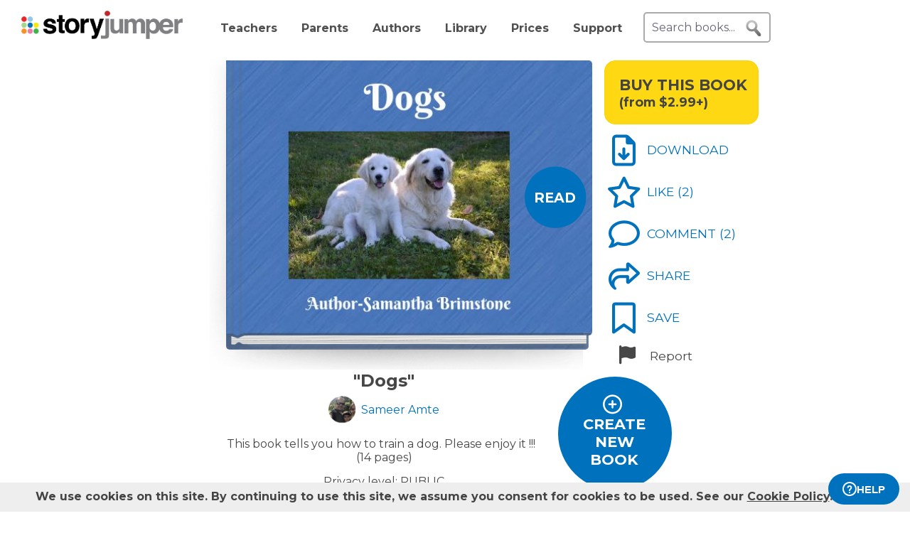

--- FILE ---
content_type: text/javascript
request_url: https://www.storyjumper.com/script/djjohn.min.js?c46d
body_size: 10194
content:
!function(){"use strict";const e={en:{title:"StoryJumper Assistant",subtitle:"",welcomeMessage:"Hi! I'm here to help you with any questions you might have. How can I help?",inputPlaceholder:"How can I help?",notSignedIn:"Not signed in",signedInAs:"Signed in as: {name}",connectionError:"Connection error - messages may not be delivered",connectionTrouble:"I'm sorry, I'm having trouble connecting right now. Please try again later.",connectionTimeout:"I'm sorry, things are taking longer than usual. Please try again later.",tooManyRequests:"I'm currently handling a lot of requests. Please wait a moment and try again.",resolutionQuestion:"Did I answer your question?",yes:"YES",no:"NO",newChatNeeded:"Sorry, I need more information to help you. Please start a new chat and tell me what you are trying to do and what problem you are seeing.",escalationNeeded:"I'm sorry, but you'll need to escalate to a human to answer your question.",escalateButton:"YES, ESCALATE TO A HUMAN",feedbackQuestion:"What part of your question did I not answer?",feedbackPlaceholder:"Enter more details",submitButton:"SUBMIT",feedbackValidation:"Please tell us what part of your question wasn't answered.",contactDetailsPrompt:"Please provide your contact details so we can email you back:",firstName:"First Name",firstNamePlaceholder:"Enter your first name",lastName:"Last Name",lastNamePlaceholder:"Enter your last name",email:"Email",emailPlaceholder:"Enter your email",sendToHumanButton:"SEND TO HUMAN AGENT",requiredFieldsAlert:"Please fill in all required fields: {fields}",invalidEmailAlert:"Please enter a valid email address",resolutionSuccess:"Great! I'm glad I could help answer your question. If you need more help, feel free to start a new chat. Enjoy!",thanksFeedback:"Thanks for clarifying!",additionalHelp:"Please let me know what else I can help with.",escalationSuccess:"Thanks!\nWe forwarded your information to our human support team and they will email you back.\nThis chat session is now complete.",endOfChatTitle:"End of Chat Session",startNewChatButton:"Start a new chat",startNewChatText:"No, start a new chat",startNewChatInsteadText:"Start a new chat instead",additionalDetailsPrefix:"Additional details: "},fr:{title:"Assistant StoryJumper",subtitle:"",welcomeMessage:"Salut ! Je suis là pour vous aider avec toutes vos questions. Comment puis-je vous aider ?",inputPlaceholder:"Comment puis-je vous aider ?",notSignedIn:"Non connecté",signedInAs:"Connecté en tant que: {name}",connectionError:"Erreur de connexion - les messages peuvent ne pas être livrés",connectionTrouble:"Je suis désolé, j'ai des problèmes de connexion en ce moment. Veuillez réessayer plus tard.",connectionTimeout:"Je suis désolé, les choses prennent plus de temps que d'habitude. Veuillez réessayer plus tard.",tooManyRequests:"Je traite actuellement beaucoup de demandes. Veuillez attendre un moment et réessayer.",resolutionQuestion:"Ai-je répondu à votre question?",yes:"OUI",no:"NON",newChatNeeded:"Désolé, j’ai besoin de plus d’informations pour vous aider. Veuillez commencer une nouvelle conversation et me dire ce que vous essayez de faire et quel problème vous rencontrez.",escalationNeeded:"Je suis désolé, mais vous devrez faire appel à un humain pour répondre à votre question.",escalateButton:"OUI, TRANSFÉRER À UN AGENT HUMAIN",feedbackQuestion:"Quelle partie de votre question n'ai-je pas répondue?",feedbackPlaceholder:"Entrez plus de détails",submitButton:"SOUMETTRE",feedbackValidation:"Veuillez nous dire quelle partie de votre question n'a pas été répondue.",contactDetailsPrompt:"Veuillez fournir vos coordonnées pour que nous puissions vous envoyer un e-mail:",firstName:"Prénom",firstNamePlaceholder:"Entrez votre prénom",lastName:"Nom",lastNamePlaceholder:"Entrez votre nom",email:"Email",emailPlaceholder:"Entrez votre email",sendToHumanButton:"ENVOYER À UN AGENT HUMAIN",requiredFieldsAlert:"Veuillez remplir tous les champs requis: {fields}",invalidEmailAlert:"Veuillez entrer une adresse email valide",resolutionSuccess:"Parfait! Je suis content d'avoir pu répondre à votre question. Si vous avez besoin d'aide supplémentaire, n'hésitez pas à démarrer un nouveau chat. Profitez!",thanksFeedback:"Merci pour la clarification!",additionalHelp:"Veuillez me faire savoir ce que je peux faire d'autre pour vous aider.",escalationSuccess:"Merci!\nNous avons transmis vos informations à notre équipe de support humain et ils vous répondront par email.\nCette session de chat est maintenant terminée.",endOfChatTitle:"Fin de la session de chat",startNewChatButton:"Démarrer un nouveau chat",startNewChatText:"Non, démarrer une nouvelle conversation",startNewChatInsteadText:"Démarrez une nouvelle conversation à la place",additionalDetailsPrefix:"Détails supplémentaires: "},es:{title:"Asistente StoryJumper",subtitle:"",welcomeMessage:"¡Hola! Estoy aquí para ayudarte con cualquier pregunta que tengas. ¿Cómo puedo ayudarte?",inputPlaceholder:"¿Cómo puedo ayudarte?",notSignedIn:"No has iniciado sesión",signedInAs:"Sesión iniciada como: {name}",connectionError:"Error de conexión - los mensajes pueden no ser entregados",connectionTrouble:"Lo siento, tengo problemas para conectarme ahora mismo. Por favor, inténtalo más tarde.",connectionTimeout:"Lo siento, las cosas están tomando más tiempo de lo habitual. Por favor, inténtalo más tarde.",tooManyRequests:"Actualmente estoy manejando muchas solicitudes. Por favor, espera un momento e inténtalo de nuevo.",resolutionQuestion:"¿Respondí tu pregunta?",yes:"SÍ",no:"NO",newChatNeeded:"Lo siento, necesito más información para ayudarte. Por favor inicia un nuevo chat y cuéntame qué intentas hacer y qué problema estás viendo.",escalationNeeded:"Lo siento, pero necesitarás escalar a un humano para responder tu pregunta.",escalateButton:"SÍ, ESCALAR A UN AGENTE HUMANO",feedbackQuestion:"¿Qué parte de tu pregunta no respondí?",feedbackPlaceholder:"Ingresa más detalles",submitButton:"ENVIAR",feedbackValidation:"Por favor, dinos qué parte de tu pregunta no fue respondida.",contactDetailsPrompt:"Por favor, proporciona tus datos de contacto para que podamos enviarte un correo:",firstName:"Nombre",firstNamePlaceholder:"Ingresa tu nombre",lastName:"Apellido",lastNamePlaceholder:"Ingresa tu apellido",email:"Correo electrónico",emailPlaceholder:"Ingresa tu correo electrónico",sendToHumanButton:"ENVIAR A AGENTE HUMANO",requiredFieldsAlert:"Por favor, completa todos los campos requeridos: {fields}",invalidEmailAlert:"Por favor, ingresa una dirección de correo electrónico válida",resolutionSuccess:"¡Excelente! Me alegra haber podido responder tu pregunta. Si necesitas más ayuda, siéntete libre de iniciar un nuevo chat. ¡Disfruta!",thanksFeedback:"¡Gracias por aclarar!",additionalHelp:"Por favor, déjame saber en qué más puedo ayudarte.",escalationSuccess:"¡Gracias!\nHemos enviado tu información a nuestro equipo de soporte humano y te responderán por correo.\nEsta sesión de chat ha finalizado.",endOfChatTitle:"Fin de la sesión de chat",startNewChatButton:"Iniciar un nuevo chat",startNewChatText:"No, iniciar un nuevo chat",startNewChatInsteadText:"Inicia un nuevo chat en su lugar",additionalDetailsPrefix:"Detalles adicionales: "},de:{title:"StoryJumper Assistent",subtitle:"",welcomeMessage:"Hallo! Ich bin hier, um dir bei allen Fragen zu helfen. Wie kann ich dir helfen?",inputPlaceholder:"Wie kann ich dir helfen?",notSignedIn:"Nicht angemeldet",signedInAs:"Angemeldet als: {name}",connectionError:"Verbindungsfehler - Nachrichten werden möglicherweise nicht zugestellt",connectionTrouble:"Es tut mir leid, ich habe gerade Verbindungsprobleme. Bitte versuchen Sie es später noch einmal.",connectionTimeout:"Es tut mir leid, die Bearbeitung dauert länger als gewöhnlich. Bitte versuchen Sie es später noch einmal.",tooManyRequests:"Ich bearbeite gerade viele Anfragen. Bitte warten Sie einen Moment und versuchen Sie es erneut.",resolutionQuestion:"Habe ich Ihre Frage beantwortet?",yes:"JA",no:"NEIN",newChatNeeded:"Tut mir leid, ich brauche mehr Informationen, um dir zu helfen. Bitte starte einen neuen Chat und sag mir, was du versuchst zu tun und welches Problem du siehst.",escalationNeeded:"Es tut mir leid, aber Sie müssen sich an einen Menschen wenden, um Ihre Frage zu beantworten.",escalateButton:"JA, AN EINEN MENSCHEN WEITERLEITEN",feedbackQuestion:"Welchen Teil Ihrer Frage habe ich nicht beantwortet?",feedbackPlaceholder:"Weitere Details eingeben",submitButton:"SENDEN",feedbackValidation:"Bitte teilen Sie uns mit, welcher Teil Ihrer Frage nicht beantwortet wurde.",contactDetailsPrompt:"Bitte geben Sie Ihre Kontaktdaten an, damit wir Ihnen per E-Mail antworten können:",firstName:"Vorname",firstNamePlaceholder:"Geben Sie Ihren Vornamen ein",lastName:"Nachname",lastNamePlaceholder:"Geben Sie Ihren Nachnamen ein",email:"E-Mail",emailPlaceholder:"Geben Sie Ihre E-Mail-Adresse ein",sendToHumanButton:"AN MENSCHLICHEN AGENT SENDEN",requiredFieldsAlert:"Bitte füllen Sie alle Pflichtfelder aus: {fields}",invalidEmailAlert:"Bitte geben Sie eine gültige E-Mail-Adresse ein",resolutionSuccess:"Großartig! Ich freue mich, dass ich Ihre Frage beantworten konnte. Wenn Sie weitere Hilfe benötigen, starten Sie gerne einen neuen Chat. Viel Spaß!",thanksFeedback:"Vielen Dank für die Klärung!",additionalHelp:"Bitte lassen Sie mich wissen, womit ich Ihnen sonst noch helfen kann.",escalationSuccess:"Vielen Dank!\nWir haben Ihre Informationen an unser menschliches Support-Team weitergeleitet, und sie werden Ihnen per E-Mail antworten.\nDiese Chat-Sitzung ist nun beendet.",endOfChatTitle:"Ende der Chat-Sitzung",startNewChatButton:"Neuen Chat starten",startNewChatText:"Nein, neuen Chat starten",startNewChatInsteadText:"Starten Sie stattdessen einen neuen Chat",additionalDetailsPrefix:"Zusätzliche Details: "},tr:{title:"StoryJumper Asistanı",subtitle:"",welcomeMessage:"Merhaba! Sahip olabileceğin tüm sorularda sana yardımcı olmak için buradayım. Nasıl yardımcı olabilirim?",inputPlaceholder:"Nasıl yardımcı olabilirim?",notSignedIn:"Giriş yapılmamış",signedInAs:"Şu şekilde giriş yapıldı: {name}",connectionError:"Bağlantı hatası - mesajlar teslim edilmeyebilir",connectionTrouble:"Üzgünüm, şu anda bağlantı sorunları yaşıyorum. Lütfen daha sonra tekrar deneyin.",connectionTimeout:"Üzgünüm, işlemler normalden daha uzun sürüyor. Lütfen daha sonra tekrar deneyin.",tooManyRequests:"Şu anda çok sayıda istek işliyorum. Lütfen bir dakika bekleyin ve tekrar deneyin.",resolutionQuestion:"Sorunuzu yanıtladım mı?",yes:"EVET",no:"HAYIR",newChatNeeded:"Üzgünüm, size yardımcı olabilmem için daha fazla bilgiye ihtiyacım var. Lütfen yeni bir sohbet başlatın ve ne yapmaya çalıştığınızı ve hangi sorunu gördüğünüzü söyleyin.",escalationNeeded:"Üzgünüm, sorunuzu yanıtlamak için bir insana yönlendirmeniz gerekiyor.",escalateButton:"EVET, BİR İNSANA YÖNLENDİR",feedbackQuestion:"Sorunuzun hangi kısmını yanıtlamadım?",feedbackPlaceholder:"Daha fazla ayrıntı girin",submitButton:"GÖNDER",feedbackValidation:"Lütfen sorunuzun hangi kısmının yanıtlanmadığını bize söyleyin.",contactDetailsPrompt:"Size e-posta ile geri dönebilmemiz için iletişim bilgilerinizi sağlayın:",firstName:"Ad",firstNamePlaceholder:"Adınızı girin",lastName:"Soyad",lastNamePlaceholder:"Soyadınızı girin",email:"E-posta",emailPlaceholder:"E-posta adresinizi girin",sendToHumanButton:"İNSAN AJANA GÖNDER",requiredFieldsAlert:"Lütfen tüm gerekli alanları doldurun: {fields}",invalidEmailAlert:"Lütfen geçerli bir e-posta adresi girin",resolutionSuccess:"Harika! Sorunuzu yanıtlayabildiğim için mutluyum. Daha fazla yardıma ihtiyacınız olursa, yeni bir sohbet başlatmaktan çekinmeyin. İyi eğlenceler!",thanksFeedback:"Açıklama için teşekkürler!",additionalHelp:"Başka nelerde yardımcı olabileceğimi lütfen bana bildirin.",escalationSuccess:"Teşekkürler!\nBilgilerinizi insan destek ekibimize ilettik ve size e-posta ile geri dönecekler.\nBu sohbet oturumu artık tamamlandı.",endOfChatTitle:"Sohbet Oturumu Sonu",startNewChatButton:"Yeni sohbet başlat",startNewChatText:"Hayır, yeni bir sohbet başlat",startNewChatInsteadText:"Bunun yerine yeni bir sohbet başlatın",additionalDetailsPrefix:"Ek ayrıntılar: "},it:{title:"Assistente StoryJumper",subtitle:"",welcomeMessage:"Ciao! Sono qui per aiutarti con qualsiasi domanda tu possa avere. Come posso aiutarti?",inputPlaceholder:"Come posso aiutarti?",notSignedIn:"Non autenticato",signedInAs:"Autenticato come: {name}",connectionError:"Errore di connessione - i messaggi potrebbero non essere consegnati",connectionTrouble:"Mi dispiace, sto avendo problemi di connessione in questo momento. Per favore riprova più tardi.",connectionTimeout:"Mi dispiace, le cose stanno richiedendo più tempo del solito. Per favore riprova più tardi.",tooManyRequests:"Sto gestendo molte richieste al momento. Per favore aspetta un momento e riprova.",resolutionQuestion:"Ho risposto alla tua domanda?",yes:"SÌ",no:"NO",newChatNeeded:"Mi dispiace, ho bisogno di più informazioni per poterti aiutare. Per favore avvia una nuova chat e dimmi cosa stai cercando di fare e quale problema stai riscontrando.",escalationNeeded:"Mi dispiace, ma dovrai passare a un umano per rispondere alla tua domanda.",escalateButton:"SÌ, TRASFERISCI A UN UMANO",feedbackQuestion:"Quale parte della tua domanda non ho risposto?",feedbackPlaceholder:"Inserisci maggiori dettagli",submitButton:"INVIA",feedbackValidation:"Per favore dicci quale parte della tua domanda non ha ricevuto risposta.",contactDetailsPrompt:"Per favore fornisci i tuoi dati di contatto così possiamo risponderti via email:",firstName:"Nome",firstNamePlaceholder:"Inserisci il tuo nome",lastName:"Cognome",lastNamePlaceholder:"Inserisci il tuo cognome",email:"Email",emailPlaceholder:"Inserisci la tua email",sendToHumanButton:"INVIA AD AGENTE UMANO",requiredFieldsAlert:"Per favore compila tutti i campi richiesti: {fields}",invalidEmailAlert:"Per favore inserisci un indirizzo email valido",resolutionSuccess:"Perfetto! Sono contento di aver potuto rispondere alla tua domanda. Se hai bisogno di ulteriore aiuto, sentiti libero di iniziare una nuova chat. Buona giornata!",thanksFeedback:"Grazie per aver chiarito!",additionalHelp:"Per favore fammi sapere in cos'altro posso aiutarti.",escalationSuccess:"Grazie!\nAbbiamo inoltrato le tue informazioni al nostro team di supporto umano e ti risponderanno via email.\nQuesta sessione di chat è ora completata.",endOfChatTitle:"Fine della Sessione di Chat",startNewChatButton:"Inizia una nuova chat",startNewChatText:"No, inizia una nuova chat",startNewChatInsteadText:"Avvia invece una nuova chat",additionalDetailsPrefix:"Dettagli aggiuntivi: "},pt:{title:"Assistente StoryJumper",subtitle:"",welcomeMessage:"Olá! Estou aqui para ajudá-lo com qualquer pergunta que você possa ter. Como posso ajudar?",inputPlaceholder:"Como posso ajudar?",notSignedIn:"Não conectado",signedInAs:"Conectado como: {name}",connectionError:"Erro de conexão - as mensagens podem não ser entregues",connectionTrouble:"Desculpe, estou tendo problemas de conexão agora. Por favor, tente novamente mais tarde.",connectionTimeout:"Desculpe, as coisas estão demorando mais que o normal. Por favor, tente novamente mais tarde.",tooManyRequests:"Estou lidando com muitas solicitações no momento. Por favor, aguarde um momento e tente novamente.",resolutionQuestion:"Respondi sua pergunta?",yes:"SIM",no:"NÃO",newChatNeeded:"Desculpe, preciso de mais informações para ajudar você. Por favor, inicie um novo chat e me diga o que está tentando fazer e qual problema está vendo.",escalationNeeded:"Desculpe, mas você precisará escalar para um humano para responder sua pergunta.",escalateButton:"SIM, ESCALAR PARA UM HUMANO",feedbackQuestion:"Que parte da sua pergunta eu não respondi?",feedbackPlaceholder:"Digite mais detalhes",submitButton:"ENVIAR",feedbackValidation:"Por favor, nos diga que parte da sua pergunta não foi respondida.",contactDetailsPrompt:"Por favor, forneça seus dados de contato para que possamos responder por email:",firstName:"Nome",firstNamePlaceholder:"Digite seu nome",lastName:"Sobrenome",lastNamePlaceholder:"Digite seu sobrenome",email:"Email",emailPlaceholder:"Digite seu email",sendToHumanButton:"ENVIAR PARA AGENTE HUMANO",requiredFieldsAlert:"Por favor, preencha todos os campos obrigatórios: {fields}",invalidEmailAlert:"Por favor, digite um endereço de email válido",resolutionSuccess:"Ótimo! Fico feliz em ter conseguido responder sua pergunta. Se precisar de mais ajuda, sinta-se à vontade para iniciar um novo chat. Aproveite!",thanksFeedback:"Obrigado por esclarecer!",additionalHelp:"Por favor, me informe em que mais posso ajudar.",escalationSuccess:"Obrigado!\nEncaminhamos suas informações para nossa equipe de suporte humano e eles responderão por email.\nEsta sessão de chat está agora completa.",endOfChatTitle:"Fim da Sessão de Chat",startNewChatButton:"Iniciar um novo chat",startNewChatText:"Não, iniciar um novo chat",startNewChatInsteadText:"Comece um novo chat em vez disso",additionalDetailsPrefix:"Detalhes adicionais: "},id:{title:"Asisten StoryJumper",subtitle:"",welcomeMessage:"Hai! Saya di sini untuk membantu Anda dengan pertanyaan apa pun yang mungkin Anda miliki. Bagaimana saya bisa membantu?",inputPlaceholder:"Bagaimana saya bisa membantu?",notSignedIn:"Belum masuk",signedInAs:"Masuk sebagai: {name}",connectionError:"Kesalahan koneksi - pesan mungkin tidak terkirim",connectionTrouble:"Maaf, saya mengalami masalah koneksi saat ini. Silakan coba lagi nanti.",connectionTimeout:"Maaf, prosesnya memakan waktu lebih lama dari biasanya. Silakan coba lagi nanti.",tooManyRequests:"Saya sedang menangani banyak permintaan saat ini. Mohon tunggu sebentar dan coba lagi.",resolutionQuestion:"Apakah saya sudah menjawab pertanyaan Anda?",yes:"YA",no:"TIDAK",newChatNeeded:"Maaf, saya membutuhkan lebih banyak informasi untuk membantu Anda. Silakan mulai obrolan baru dan beri tahu saya apa yang sedang Anda coba lakukan dan masalah apa yang Anda lihat.",escalationNeeded:"Maaf, tetapi Anda perlu menghubungi manusia untuk menjawab pertanyaan Anda.",escalateButton:"YA, HUBUNGKAN KE MANUSIA",feedbackQuestion:"Bagian mana dari pertanyaan Anda yang belum saya jawab?",feedbackPlaceholder:"Masukkan detail lebih lanjut",submitButton:"KIRIM",feedbackValidation:"Mohon beri tahu kami bagian mana dari pertanyaan Anda yang belum terjawab.",contactDetailsPrompt:"Mohon berikan detail kontak Anda agar kami dapat membalas melalui email:",firstName:"Nama Depan",firstNamePlaceholder:"Masukkan nama depan Anda",lastName:"Nama Belakang",lastNamePlaceholder:"Masukkan nama belakang Anda",email:"Email",emailPlaceholder:"Masukkan email Anda",sendToHumanButton:"KIRIM KE AGEN MANUSIA",requiredFieldsAlert:"Mohon isi semua kolom yang diperlukan: {fields}",invalidEmailAlert:"Mohon masukkan alamat email yang valid",resolutionSuccess:"Bagus! Saya senang bisa membantu menjawab pertanyaan Anda. Jika Anda memerlukan bantuan lebih lanjut, silakan mulai chat baru. Selamat menikmati!",thanksFeedback:"Terima kasih atas klarifikasinya!",additionalHelp:"Mohon beri tahu saya apa lagi yang bisa saya bantu.",escalationSuccess:"Terima kasih!\nKami telah meneruskan informasi Anda ke tim dukungan manusia kami dan mereka akan membalas melalui email.\nSesi chat ini telah selesai.",endOfChatTitle:"Akhir Sesi Chat",startNewChatButton:"Mulai chat baru",startNewChatText:"Tidak, mulai obrolan baru",startNewChatInsteadText:"Mulai obrolan baru saja",additionalDetailsPrefix:"Detail tambahan: "}},t={apiUrl:"/djchat/api/chat",position:"bottom-right",primaryColor:"#667eea",timeout:5e4,language:"en",userData:{}};function a(e,t){return e.replace(/{(\w+)}/g,((e,a)=>void 0!==t[a]?t[a]:e))}function n(e){e.stopImmediatePropagation()}class i{constructor(a={}){this.config={...t,...a},this.strings=e[this.config.language]||e.en,this.conversationId=this.generateId(),this.userData=this.initializeUserData(),this.isOpen=!1,this.isChatEnded=!1,this.lastRequestId=null,this.createWidget(),this.bindEvents()}initializeUserData(){if(this.config.userData?.user_id){const e={};return["user_id","first_name","last_name","email","phone_number","username","isVIP","isStudent","isTeacher","geo","authservice","under13"].forEach((t=>{this.config.userData[t]&&(e[t]=this.config.userData[t])})),e}return null}generateId(){return`conv_${Date.now()}_${Math.random().toString(36).substr(2,9)}`}createWidget(){const e=`\n                <div class="chat-widget" id="chat-widget">\n                    <button class="chat-trigger" id="chat-trigger">\n                        <svg width="20" height="20" viewBox="0 0 20 20" fill="white">\n                            <path d="M11,12.3V13c0,0-1.8,0-2,0v-0.6c0-0.6,0.1-1.4,0.8-2.1c0.7-0.7,1.6-1.2,1.6-2.1c0-0.9-0.7-1.4-1.4-1.4 c-1.3,0-1.4,1.4-1.5,1.7H6.6C6.6,7.1,7.2,5,10,5c2.4,0,3.4,1.6,3.4,3C13.4,10.4,11,10.8,11,12.3z"></path>\n                            <circle cx="10" cy="15" r="1"></circle>\n                            <path d="M10,2c4.4,0,8,3.6,8,8s-3.6,8-8,8s-8-3.6-8-8S5.6,2,10,2 M10,0C4.5,0,0,4.5,0,10s4.5,10,10,10s10-4.5,10-10S15.5,0,10,0 L10,0z"></path>\n                        </svg>\n                        HELP\n                    </button>\n\n                    <div class="chat-container" id="chat-container">\n                        <div class="chat-header">\n                            <button class="chat-close-btn" id="chat-close-btn">×</button>\n                            <h3>${this.strings.title}</h3>\n                            <div class="user-info" id="chat-user-info" style="display: none;">\n                                <div id="chat-user-display-name">${this.strings.notSignedIn}</div>\n                            </div>\n                        </div>\n\n                        <div class="chat-messages" id="chat-messages">\n                            <div class="chat-message bot">\n                                <div class="chat-message-content">${this.strings.welcomeMessage}</div>\n                            </div>\n                        </div>\n\n                        <div class="connection-status" id="chat-connection-status" style="display: none;">\n                            ${this.strings.connectionError}\n                        </div>\n\n                        <div class="chat-input" id="chat-input-container">\n                            <div class="input-container">\n                                <input type="text" id="chat-message-input" placeholder="${this.strings.inputPlaceholder}" maxlength="1000">\n                                <button class="send-button" id="chat-send-button">\n                                    <svg viewBox="0 0 24 24">\n                                        <path d="M2.01 21L23 12 2.01 3 2 10l15 2-15 2z"/>\n                                    </svg>\n                                </button>\n                            </div>\n                        </div>\n                    </div>\n                </div>\n            `;document.body.insertAdjacentHTML("beforeend",e),this.elements={trigger:document.getElementById("chat-trigger"),container:document.getElementById("chat-container"),messages:document.getElementById("chat-messages"),input:document.getElementById("chat-message-input"),sendBtn:document.getElementById("chat-send-button"),closeBtn:document.getElementById("chat-close-btn"),inputContainer:document.getElementById("chat-input-container"),connectionStatus:document.getElementById("chat-connection-status"),userInfo:document.getElementById("chat-user-info"),userDisplayName:document.getElementById("chat-user-display-name")}}bindEvents(){this.elements.trigger.addEventListener("click",(()=>this.toggle())),this.elements.closeBtn.addEventListener("click",(()=>this.toggle())),this.elements.sendBtn.addEventListener("click",(()=>this.sendMessage())),this.elements.input.addEventListener("keypress",(e=>{"Enter"!==e.key||e.shiftKey||(e.preventDefault(),this.sendMessage())}))}toggle(){if(this.isOpen=!this.isOpen,this.elements.container.classList.toggle("active",this.isOpen),this.elements.trigger.classList.toggle("active",this.isOpen),this.isOpen){if(document.querySelector(".blockUI.blockOverlay"))for(const e of["keydown","keypress","input"])document.addEventListener(e,n,!0);this.updateUserDisplay(),setTimeout((()=>{this.elements.input.focus()}),50)}else for(const e of["keydown","keypress","input"])document.removeEventListener(e,n,!0)}updateUserDisplay(){if(this.userData?.user_id){const e=this.userData.first_name&&this.userData.last_name?`${this.userData.first_name} ${this.userData.last_name}`:this.userData.user_id;this.elements.userDisplayName.textContent=a(this.strings.signedInAs,{name:e}),this.elements.userInfo.style.display="block"}}async sendMessage(){const e=this.elements.input.value.trim();if(!e||this.isChatEnded||e.length<=3)return;this.addMessage(e,"user"),this.elements.input.value="",this.elements.sendBtn.disabled=!0,this.elements.inputContainer.classList.add("disabled"),this.showTyping();const t=this.generateId();this.lastRequestId=t;const a=new AbortController,n=setTimeout((()=>{a.abort(),this.notifyTimeout(t)}),this.config.timeout);try{const i=await fetch(this.config.apiUrl,{method:"POST",headers:{"Content-Type":"application/json"},body:JSON.stringify({message:e,conversationId:this.conversationId,requestId:t,userData:this.userData,action:"message"}),signal:a.signal});if(clearTimeout(n),!i.ok)throw new Error(`HTTP ${i.status}`);const s=await i.json();if(this.hideTyping(),s.resolved){const e=/(\bhttps?:\/\/[^\s<(),]+|\bwww\.[^\s<(),]+|\bstoryjumper\.com(?:\/[^\s<(),]+)?)/gi;let t=this.escapeHtml(s.message).replace(/\n/g,"<br>");t=t.replace(e,(e=>`<a href="${e.startsWith("http")?e:`https://${e}`}" class="embeddedlink" target="_blank" rel="noopener noreferrer">${e}</a>`)),this.addMessage(t,"bot",!0),setTimeout((()=>this.showResolutionPrompt()),100)}else this.userData.isStudent?setTimeout((()=>this.showStartNewChat()),100):setTimeout((()=>this.showEscalationPrompt()),100);this.elements.connectionStatus.style.display="none"}catch(e){this.hideTyping(),"AbortError"===e.name?this.showEscalationPrompt():(this.elements.inputContainer.classList.remove("disabled"),this.addMessage(this.strings.connectionTrouble,"bot"),this.elements.connectionStatus.style.display="block")}this.elements.sendBtn.disabled=!1}async notifyTimeout(e){try{await fetch(this.config.apiUrl,{method:"POST",headers:{"Content-Type":"application/json"},body:JSON.stringify({conversationId:this.conversationId,requestId:e,action:"timeout"})})}catch(e){console.error("Failed to notify timeout:",e)}}showResolutionPrompt(){const e=document.createElement("div");e.className="resolution-confirmation",e.innerHTML=`\n                <p class="confirmation-text">${this.strings.resolutionQuestion}</p>\n                <div class="resolution-buttons">\n                    <button class="chat-btn resolved-yes-btn" onclick="window.ChatWidget.resolve(true)">${this.strings.yes}</button>\n                    <button class="chat-btn resolved-no-btn" onclick="window.ChatWidget.resolve(false)">${this.strings.no}</button>\n                </div>\n            `,this.elements.messages.appendChild(e),this.scrollToBottom()}showStartNewChat(){const e=document.createElement("div");e.className="escalation-prompt",e.innerHTML=`\n                <p class="escalation-text chat-message-content">${this.strings.newChatNeeded}</p>\n                <div class="escalation-group">\n                    <a class="restart-link" onclick="ChatWidget.restart()" href="#">${this.strings.startNewChatButton}</a>\n                </div>\n            `,this.elements.messages.appendChild(e),this.scrollToBottom()}showEscalationPrompt(){const e=document.createElement("div");e.className="escalation-prompt",e.innerHTML=`\n                <p class="escalation-text">${this.strings.escalationNeeded}</p>\n                <div class="escalation-group">\n                    <button class="chat-btn escalate-btn" onclick="ChatWidget.escalate()">${this.strings.escalateButton}</button>\n                    <a class="restart-link" onclick="ChatWidget.restart()" href="#">${this.strings.startNewChatText}</a>\n                </div>\n            `,this.elements.messages.appendChild(e),this.scrollToBottom()}async handleResolution(e){document.querySelector(".resolution-confirmation")?.classList.add("disabled"),e?(await this.sendAction("resolved"),this.addMessage(this.strings.resolutionSuccess,"bot"),setTimeout((()=>this.endChat()),1e3)):this.showFeedbackForm()}showFeedbackForm(){const e=document.createElement("div");e.className="chat-feedback-form",e.innerHTML=`\n                <p class="reason-text">${this.strings.feedbackQuestion}</p>\n                <textarea id="chat-feedback-input" placeholder="${this.strings.feedbackPlaceholder}" rows="3" required></textarea>\n                <div class="restart-group">\n                    <button class="chat-btn submit-btn" onclick="ChatWidget.submitFeedback()">${this.strings.submitButton}</button>\n                    <a class="restart-link" onclick="ChatWidget.restart()" href="#">${this.strings.startNewChatInsteadText}</a>\n                </div>\n            `,this.elements.messages.appendChild(e),this.scrollToBottom(),setTimeout((()=>document.getElementById("chat-feedback-input")?.focus()),100)}async submitFeedback(){const e=document.getElementById("chat-feedback-input"),t=e?.value.trim();t?(document.querySelector(".chat-feedback-form")?.classList.add("disabled"),await this.sendAction("feedback",{feedback:t}),this.showContactForm()):alert(this.strings.feedbackValidation)}showContactForm(){if(document.querySelector(".contact-form"))return;document.querySelector(".escalate-btn")?.classList.add("disabled");const e=document.createElement("div");e.className="contact-form",e.innerHTML=`\n                <p class="form-text">${this.strings.contactDetailsPrompt}</p>\n                <div class="form-field">\n                    <label for="chat-first-name">${this.strings.firstName}</label>\n                    <input type="text" id="chat-first-name" placeholder="${this.strings.firstNamePlaceholder}" value="${this.userData?.first_name||""}" required>\n                </div>\n                <div class="form-field">\n                    <label for="chat-last-name">${this.strings.lastName}</label>\n                    <input type="text" id="chat-last-name" placeholder="${this.strings.lastName}" value="${this.userData?.last_name||""}" required>\n                </div>\n                <div class="form-field">\n                    <label for="chat-email">${this.strings.email}</label>\n                    <input type="email" id="chat-email" placeholder="${this.strings.email}" value="${this.userData?.email||""}" required>\n                </div>\n                <button class="chat-btn submit-btn" onclick="ChatWidget.submitContact()">${this.strings.submitButton}</button>\n            `,this.elements.messages.appendChild(e),this.scrollToBottom();const t=["first-name","last-name","email"];let a="first-name";for(const e of t)if(!this.userData[e]||""===trim(this.userData[e])){a=e;break}setTimeout((()=>document.getElementById(`chat-${a}`)?.focus()),10)}collectContactInfo(){const e=document.getElementById("chat-first-name")?.value.trim(),t=document.getElementById("chat-last-name")?.value.trim(),n=document.getElementById("chat-email")?.value.trim();return e&&t&&n?function(e){return/^[^\s@]+@[^\s@]+\.[^\s@]+$/.test(e)}(n)?(this.userData={...this.userData,first_name:e,last_name:t,email:n},document.querySelector(".contact-form")?.remove(),!0):(alert(this.strings.invalidEmailAlert),!1):(alert(a(this.strings.requiredFieldsAlert,{fields:[this.strings.firstName,this.strings.lastName,this.strings.email].join(", ")})),!1)}async handleEscalation(){document.querySelector(".escalation-prompt")?.remove();const e=await this.sendAction("escalate"),t=e?.ticketCreated?this.strings.escalationSuccess:"Please email support@storyjumper.com for assistance.";this.addMessage(t,"bot"),setTimeout((()=>this.endChat()),1500)}async sendAction(e,t={}){try{const a=await fetch(this.config.apiUrl,{method:"POST",headers:{"Content-Type":"application/json"},body:JSON.stringify({conversationId:this.conversationId,userData:this.userData,action:e,...t})});return await a.json()}catch(e){return console.error("Action error:",e),null}}endChat(){this.isChatEnded=!0,this.elements.input.disabled=!0,this.elements.sendBtn.disabled=!0,this.elements.inputContainer.style.display="none";const e=document.createElement("div");e.className="chat-ended",e.innerHTML=`\n                <div class="end-session-box">\n                    <h4>${this.strings.endOfChatTitle}</h4>\n                    <button class="chat-btn new-chat-btn" onclick="ChatWidget.restart()">${this.strings.startNewChatButton}</button>\n                </div>\n            `,this.elements.messages.appendChild(e),this.scrollToBottom()}restart(){this.conversationId=this.generateId(),this.isChatEnded=!1,this.elements.messages.innerHTML=`\n                <div class="chat-message bot">\n                    <div class="chat-message-content">${this.strings.welcomeMessage}</div>\n                </div>\n            `,this.elements.input.disabled=!1,this.elements.sendBtn.disabled=!1,this.elements.inputContainer.style.display="flex",this.elements.inputContainer.classList.remove("disabled"),setTimeout((()=>this.elements.input.focus()),50)}addMessage(e,t,a=!1){const n=document.createElement("div");n.className=`chat-message ${t}`;const i=a?e:this.escapeHtml(e).replace(/\n/g,"<br>");n.innerHTML=`<div class="chat-message-content">${i}</div>`,this.elements.messages.appendChild(n),this.scrollToBottom()}showTyping(){const e=document.createElement("div");e.className="typing-indicator",e.id="chat-typing-indicator",e.innerHTML='\n                <div class="typing-dots">\n                    <div class="typing-dot"></div>\n                    <div class="typing-dot"></div>\n                    <div class="typing-dot"></div>\n                </div>\n            ',this.elements.messages.appendChild(e),this.scrollToBottom()}hideTyping(){document.getElementById("chat-typing-indicator")?.remove()}escapeHtml(e){return e.replace(/&/g,"&amp;").replace(/</g,"&lt;").replace(/>/g,"&gt;")}scrollToBottom(){this.elements.messages.scrollTop=this.elements.messages.scrollHeight}}window.ChatWidget={instance:null,init:function(e){this.instance=new i(e)},resolve:function(e){this.instance?.handleResolution(e)},submitFeedback:function(){this.instance?.submitFeedback()},escalate:function(){this.instance?.showContactForm()},submitContact:function(){this.instance?.collectContactInfo()&&this.instance.handleEscalation()},restart:function(){this.instance?.restart()}},window.chatWidgetConfig&&window.ChatWidget.init(window.chatWidgetConfig),window.initChatWidget=function(e){window.ChatWidget.init(e)}}();
//# sourceMappingURL=/script/djjohn.min.js.map